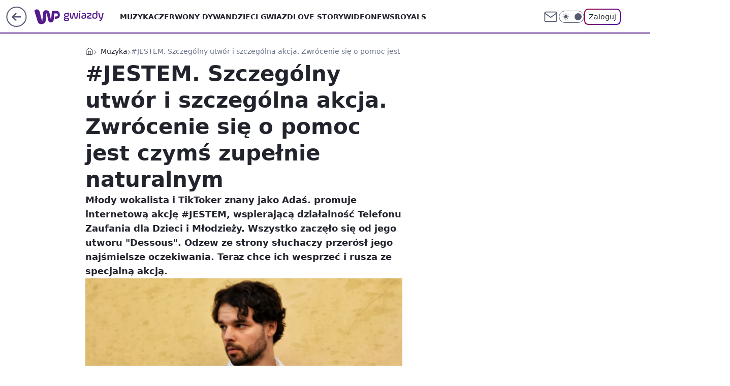

--- FILE ---
content_type: application/javascript
request_url: https://rek.www.wp.pl/gaf.js?rv=2&sn=gwiazdy&pvid=2cb154541fb71cccd5bb&rekids=234609&phtml=gwiazdy.wp.pl%2Fjestem-szczegolny-utwor-i-szczegolna-akcja-zwrocenie-sie-o-pomoc-jest-czyms-zupelnie-naturalnym-6824666402991008a&abtest=adtech%7CPRGM-1047%7CA%3Badtech%7CPU-335%7CB%3Badtech%7CPRG-3468%7CB%3Badtech%7CPRGM-1036%7CD%3Badtech%7CFP-76%7CA%3Badtech%7CPRGM-1356%7CA%3Badtech%7CPRGM-1419%7CB%3Badtech%7CPRGM-1589%7CB%3Badtech%7CPRGM-1576%7CA%3Badtech%7CPRGM-1443%7CA%3Badtech%7CPRGM-1421%7CA%3Badtech%7CPRGM-1587%7CD%3Badtech%7CPRGM-1215%7CC&PWA_adbd=0&darkmode=0&highLayout=0&layout=wide&navType=navigate&cdl=0&ctype=article&ciab=IAB1-6%2CIAB-v3-198%2CIAB-v3-432%2CIAB6-6%2CIAB1-2&cid=6824666402991008&csystem=ncr&cdate=2022-10-19&ccategory=muzyka&REKtagi=muzyka%3Bzdrowie_psychiczne%3Btelefon_zaufania_dla_dzieci&vw=1280&vh=720&p1=0&spin=gdu97rw0&bcv=2
body_size: 3423
content:
gdu97rw0({"spin":"gdu97rw0","bunch":234609,"context":{"dsa":false,"minor":false,"bidRequestId":"2d38458c-b03f-4f87-946b-a6818efc8982","maConfig":{"timestamp":"2026-01-15T08:59:46.335Z"},"dfpConfig":{"timestamp":"2026-01-15T11:58:29.480Z"},"sda":[],"targeting":{"client":{},"server":{},"query":{"PWA_adbd":"0","REKtagi":"muzyka;zdrowie_psychiczne;telefon_zaufania_dla_dzieci","abtest":"adtech|PRGM-1047|A;adtech|PU-335|B;adtech|PRG-3468|B;adtech|PRGM-1036|D;adtech|FP-76|A;adtech|PRGM-1356|A;adtech|PRGM-1419|B;adtech|PRGM-1589|B;adtech|PRGM-1576|A;adtech|PRGM-1443|A;adtech|PRGM-1421|A;adtech|PRGM-1587|D;adtech|PRGM-1215|C","bcv":"2","ccategory":"muzyka","cdate":"2022-10-19","cdl":"0","ciab":"IAB1-6,IAB-v3-198,IAB-v3-432,IAB6-6,IAB1-2","cid":"6824666402991008","csystem":"ncr","ctype":"article","darkmode":"0","highLayout":"0","layout":"wide","navType":"navigate","p1":"0","phtml":"gwiazdy.wp.pl/jestem-szczegolny-utwor-i-szczegolna-akcja-zwrocenie-sie-o-pomoc-jest-czyms-zupelnie-naturalnym-6824666402991008a","pvid":"2cb154541fb71cccd5bb","rekids":"234609","rv":"2","sn":"gwiazdy","spin":"gdu97rw0","vh":"720","vw":"1280"}},"directOnly":0,"geo":{"country":"840","region":"","city":""},"statid":"","mlId":"","rshsd":"17","isRobot":false,"curr":{"EUR":4.2192,"USD":3.6346,"CHF":4.5302,"GBP":4.8692},"rv":"2","status":{"advf":2,"ma":2,"ma_ads-bidder":2,"ma_cpv-bidder":2,"ma_high-cpm-bidder":2}},"slots":{"10":{"delivered":"","campaign":null,"dfpConfig":null},"11":{"delivered":"1","campaign":null,"dfpConfig":{"placement":"/89844762/Desktop_Gwiazdy.wp.pl_x11_art","roshash":"FIQT","ceil":100,"sizes":[[336,280],[640,280],[300,250]],"namedSizes":["fluid"],"div":"div-gpt-ad-x11-art","targeting":{"DFPHASH":"ADLO","emptygaf":"0"},"gfp":"FIQT"}},"12":{"delivered":"1","campaign":null,"dfpConfig":{"placement":"/89844762/Desktop_Gwiazdy.wp.pl_x12_art","roshash":"FIQT","ceil":100,"sizes":[[336,280],[640,280],[300,250]],"namedSizes":["fluid"],"div":"div-gpt-ad-x12-art","targeting":{"DFPHASH":"ADLO","emptygaf":"0"},"gfp":"FIQT"}},"13":{"delivered":"1","campaign":null,"dfpConfig":{"placement":"/89844762/Desktop_Gwiazdy.wp.pl_x13_art","roshash":"FIQT","ceil":100,"sizes":[[336,280],[640,280],[300,250]],"namedSizes":["fluid"],"div":"div-gpt-ad-x13-art","targeting":{"DFPHASH":"ADLO","emptygaf":"0"},"gfp":"FIQT"}},"14":{"delivered":"1","campaign":null,"dfpConfig":{"placement":"/89844762/Desktop_Gwiazdy.wp.pl_x14_art","roshash":"FIQT","ceil":100,"sizes":[[336,280],[640,280],[300,250]],"namedSizes":["fluid"],"div":"div-gpt-ad-x14-art","targeting":{"DFPHASH":"ADLO","emptygaf":"0"},"gfp":"FIQT"}},"15":{"delivered":"1","campaign":null,"dfpConfig":{"placement":"/89844762/Desktop_Gwiazdy.wp.pl_x15","roshash":"FIQT","ceil":100,"sizes":[[728,90],[970,300],[950,90],[980,120],[980,90],[970,150],[970,90],[970,250],[930,180],[950,200],[750,100],[970,66],[750,200],[960,90],[970,100],[750,300],[970,200],[950,300]],"namedSizes":["fluid"],"div":"div-gpt-ad-x15","targeting":{"DFPHASH":"ADLO","emptygaf":"0"},"gfp":"FIQT"}},"16":{"delivered":"1","campaign":null,"dfpConfig":{"placement":"/89844762/Desktop_Gwiazdy.wp.pl_x16","roshash":"FIQT","ceil":100,"sizes":[[728,90],[970,300],[950,90],[980,120],[980,90],[970,150],[970,90],[970,250],[930,180],[950,200],[750,100],[970,66],[750,200],[960,90],[970,100],[750,300],[970,200],[950,300]],"namedSizes":["fluid"],"div":"div-gpt-ad-x16","targeting":{"DFPHASH":"ADLO","emptygaf":"0"},"gfp":"FIQT"}},"17":{"delivered":"1","campaign":null,"dfpConfig":{"placement":"/89844762/Desktop_Gwiazdy.wp.pl_x17","roshash":"FIQT","ceil":100,"sizes":[[728,90],[970,300],[950,90],[980,120],[980,90],[970,150],[970,90],[970,250],[930,180],[950,200],[750,100],[970,66],[750,200],[960,90],[970,100],[750,300],[970,200],[950,300]],"namedSizes":["fluid"],"div":"div-gpt-ad-x17","targeting":{"DFPHASH":"ADLO","emptygaf":"0"},"gfp":"FIQT"}},"18":{"delivered":"1","campaign":null,"dfpConfig":{"placement":"/89844762/Desktop_Gwiazdy.wp.pl_x18","roshash":"FIQT","ceil":100,"sizes":[[728,90],[970,300],[950,90],[980,120],[980,90],[970,150],[970,90],[970,250],[930,180],[950,200],[750,100],[970,66],[750,200],[960,90],[970,100],[750,300],[970,200],[950,300]],"namedSizes":["fluid"],"div":"div-gpt-ad-x18","targeting":{"DFPHASH":"ADLO","emptygaf":"0"},"gfp":"FIQT"}},"19":{"delivered":"1","campaign":null,"dfpConfig":{"placement":"/89844762/Desktop_Gwiazdy.wp.pl_x19","roshash":"FIQT","ceil":100,"sizes":[[728,90],[970,300],[950,90],[980,120],[980,90],[970,150],[970,90],[970,250],[930,180],[950,200],[750,100],[970,66],[750,200],[960,90],[970,100],[750,300],[970,200],[950,300]],"namedSizes":["fluid"],"div":"div-gpt-ad-x19","targeting":{"DFPHASH":"ADLO","emptygaf":"0"},"gfp":"FIQT"}},"2":{"delivered":"1","campaign":{"id":"188195","capping":"PWAck=27120611\u0026PWAclt=2400\u0026tpl=1","adm":{"bunch":"234609","creations":[{"cbConfig":{"blur":false,"bottomBar":false,"fullPage":false,"message":"Przekierowanie za {{time}} sekund{{y}}","timeout":15000},"height":600,"pixels":["//ad.doubleclick.net/ddm/trackimp/N1731505.4954855HVP_POL/B34864612.437622079;dc_trk_aid=631201252;dc_trk_cid=248547714;ord=1768665671;dc_lat=;dc_rdid=;tag_for_child_directed_treatment=;tfua=;gdpr=${GDPR};gdpr_consent=${GDPR_CONSENT_755};ltd=${LIMITED_ADS};dc_tdv=1?"],"showLabel":false,"src":"https://mamc.wpcdn.pl/188195/1767968757465/1200x600/1200x600/index.html","trackers":{"click":[""],"cview":["//ma.wp.pl/ma.gif?clid=2756484462c54389dac6407e48e5709b\u0026SN=gwiazdy\u0026pvid=2cb154541fb71cccd5bb\u0026action=cvimp\u0026pg=gwiazdy.wp.pl\u0026par=is_adblock%3D0%26utility%3DEG9UBJ1CLV9RbBJJUhVG54GufXR7JwnXUj_tpobZw8J2HzQsNJ3fBNKYiSghDEIF%26publisherID%3D308%26editedTimestamp%3D1767968859%26sn%3Dgwiazdy%26contentID%3D6824666402991008%26device%3DPERSONAL_COMPUTER%26userID%3D__UNKNOWN_TELL_US__%26slotID%3D002%26bidTimestamp%3D1768665671%26partnerID%3D%26platform%3D8%26ssp%3Dwp.pl%26rekid%3D234609%26workfID%3D188195%26tpID%3D1402315%26org_id%3D25%26iabPageCategories%3D%26inver%3D2%26targetDomain%3Dpepco.pl%26test%3D0%26order%3D265941%26iabSiteCategories%3D%26ttl%3D1768752071%26is_robot%3D0%26geo%3D840%253B%253B%26medium%3Ddisplay%26conversionValue%3D0%26billing%3Dcpv%26emission%3D3044619%26pricingModel%3DeWwWdZo-Igwq-xNsUk4ugPx45I3uR7yZk_KUHIzDEtw%26hBidPrice%3DFILQZil%26bidReqID%3D2d38458c-b03f-4f87-946b-a6818efc8982%26domain%3Dgwiazdy.wp.pl%26slotSizeWxH%3D1200x600%26creationID%3D1469526%26client_id%3D50141%26source%3DTG%26hBudgetRate%3DFILQZil%26cur%3DPLN%26seatID%3D2756484462c54389dac6407e48e5709b%26pvid%3D2cb154541fb71cccd5bb%26bidderID%3D11%26isDev%3Dfalse%26ip%3DjJQ6fsjMKwOh3HvcQxDLwKnBlqTktU4fBR_9MXa3VO0%26seatFee%3DLqQsm-RJVlyZaQigXTmrRWlNMPtAPSotOtHXzPkkqxk"],"impression":["//ma.wp.pl/ma.gif?clid=2756484462c54389dac6407e48e5709b\u0026SN=gwiazdy\u0026pvid=2cb154541fb71cccd5bb\u0026action=delivery\u0026pg=gwiazdy.wp.pl\u0026par=rekid%3D234609%26workfID%3D188195%26tpID%3D1402315%26org_id%3D25%26iabPageCategories%3D%26inver%3D2%26targetDomain%3Dpepco.pl%26test%3D0%26order%3D265941%26iabSiteCategories%3D%26ttl%3D1768752071%26is_robot%3D0%26geo%3D840%253B%253B%26medium%3Ddisplay%26conversionValue%3D0%26billing%3Dcpv%26emission%3D3044619%26pricingModel%3DeWwWdZo-Igwq-xNsUk4ugPx45I3uR7yZk_KUHIzDEtw%26hBidPrice%3DFILQZil%26bidReqID%3D2d38458c-b03f-4f87-946b-a6818efc8982%26domain%3Dgwiazdy.wp.pl%26slotSizeWxH%3D1200x600%26creationID%3D1469526%26client_id%3D50141%26source%3DTG%26hBudgetRate%3DFILQZil%26cur%3DPLN%26seatID%3D2756484462c54389dac6407e48e5709b%26pvid%3D2cb154541fb71cccd5bb%26bidderID%3D11%26isDev%3Dfalse%26ip%3DjJQ6fsjMKwOh3HvcQxDLwKnBlqTktU4fBR_9MXa3VO0%26seatFee%3DLqQsm-RJVlyZaQigXTmrRWlNMPtAPSotOtHXzPkkqxk%26is_adblock%3D0%26utility%3DEG9UBJ1CLV9RbBJJUhVG54GufXR7JwnXUj_tpobZw8J2HzQsNJ3fBNKYiSghDEIF%26publisherID%3D308%26editedTimestamp%3D1767968859%26sn%3Dgwiazdy%26contentID%3D6824666402991008%26device%3DPERSONAL_COMPUTER%26userID%3D__UNKNOWN_TELL_US__%26slotID%3D002%26bidTimestamp%3D1768665671%26partnerID%3D%26platform%3D8%26ssp%3Dwp.pl"],"view":["//ma.wp.pl/ma.gif?clid=2756484462c54389dac6407e48e5709b\u0026SN=gwiazdy\u0026pvid=2cb154541fb71cccd5bb\u0026action=view\u0026pg=gwiazdy.wp.pl\u0026par=device%3DPERSONAL_COMPUTER%26userID%3D__UNKNOWN_TELL_US__%26slotID%3D002%26bidTimestamp%3D1768665671%26partnerID%3D%26platform%3D8%26ssp%3Dwp.pl%26rekid%3D234609%26workfID%3D188195%26tpID%3D1402315%26org_id%3D25%26iabPageCategories%3D%26inver%3D2%26targetDomain%3Dpepco.pl%26test%3D0%26order%3D265941%26iabSiteCategories%3D%26ttl%3D1768752071%26is_robot%3D0%26geo%3D840%253B%253B%26medium%3Ddisplay%26conversionValue%3D0%26billing%3Dcpv%26emission%3D3044619%26pricingModel%3DeWwWdZo-Igwq-xNsUk4ugPx45I3uR7yZk_KUHIzDEtw%26hBidPrice%3DFILQZil%26bidReqID%3D2d38458c-b03f-4f87-946b-a6818efc8982%26domain%3Dgwiazdy.wp.pl%26slotSizeWxH%3D1200x600%26creationID%3D1469526%26client_id%3D50141%26source%3DTG%26hBudgetRate%3DFILQZil%26cur%3DPLN%26seatID%3D2756484462c54389dac6407e48e5709b%26pvid%3D2cb154541fb71cccd5bb%26bidderID%3D11%26isDev%3Dfalse%26ip%3DjJQ6fsjMKwOh3HvcQxDLwKnBlqTktU4fBR_9MXa3VO0%26seatFee%3DLqQsm-RJVlyZaQigXTmrRWlNMPtAPSotOtHXzPkkqxk%26is_adblock%3D0%26utility%3DEG9UBJ1CLV9RbBJJUhVG54GufXR7JwnXUj_tpobZw8J2HzQsNJ3fBNKYiSghDEIF%26publisherID%3D308%26editedTimestamp%3D1767968859%26sn%3Dgwiazdy%26contentID%3D6824666402991008"]},"transparentPlaceholder":false,"type":"iframe","url":"https://ad.doubleclick.net/ddm/trackclk/N1731505.4954855HVP_POL/B34864612.437622079;dc_trk_aid=631201252;dc_trk_cid=248547714;dc_lat=;dc_rdid=;tag_for_child_directed_treatment=;tfua=;gdpr=${GDPR};gdpr_consent=${GDPR_CONSENT_755};ltd=${LIMITED_ADS};dc_tdv=1","width":1200}],"redir":"https://ma.wp.pl/redirma?SN=gwiazdy\u0026pvid=2cb154541fb71cccd5bb\u0026par=ttl%3D1768752071%26isDev%3Dfalse%26seatFee%3DLqQsm-RJVlyZaQigXTmrRWlNMPtAPSotOtHXzPkkqxk%26contentID%3D6824666402991008%26iabSiteCategories%3D%26hBidPrice%3DFILQZil%26source%3DTG%26seatID%3D2756484462c54389dac6407e48e5709b%26utility%3DEG9UBJ1CLV9RbBJJUhVG54GufXR7JwnXUj_tpobZw8J2HzQsNJ3fBNKYiSghDEIF%26editedTimestamp%3D1767968859%26sn%3Dgwiazdy%26userID%3D__UNKNOWN_TELL_US__%26iabPageCategories%3D%26test%3D0%26medium%3Ddisplay%26hBudgetRate%3DFILQZil%26ip%3DjJQ6fsjMKwOh3HvcQxDLwKnBlqTktU4fBR_9MXa3VO0%26publisherID%3D308%26bidTimestamp%3D1768665671%26workfID%3D188195%26targetDomain%3Dpepco.pl%26order%3D265941%26is_robot%3D0%26geo%3D840%253B%253B%26slotSizeWxH%3D1200x600%26cur%3DPLN%26is_adblock%3D0%26org_id%3D25%26conversionValue%3D0%26emission%3D3044619%26creationID%3D1469526%26bidderID%3D11%26slotID%3D002%26partnerID%3D%26rekid%3D234609%26tpID%3D1402315%26inver%3D2%26bidReqID%3D2d38458c-b03f-4f87-946b-a6818efc8982%26billing%3Dcpv%26client_id%3D50141%26pvid%3D2cb154541fb71cccd5bb%26device%3DPERSONAL_COMPUTER%26platform%3D8%26ssp%3Dwp.pl%26pricingModel%3DeWwWdZo-Igwq-xNsUk4ugPx45I3uR7yZk_KUHIzDEtw%26domain%3Dgwiazdy.wp.pl\u0026url=","slot":"2"},"creative":{"Id":"1469526","provider":"ma_cpv-bidder","roshash":"HQYc","height":600,"width":1200,"touchpointId":"1402315","source":{"bidder":"cpv-bidder"}},"sellingModel":{"model":"CPM_INT"}},"dfpConfig":{"placement":"/89844762/Desktop_Gwiazdy.wp.pl_x02","roshash":"HQYc","ceil":100,"sizes":[[970,300],[970,600],[750,300],[950,300],[980,600],[1920,870],[1200,600],[750,400],[960,640]],"namedSizes":["fluid"],"div":"div-gpt-ad-x02","targeting":{"DFPHASH":"CLTW","emptygaf":"0"},"gfp":"GORU"}},"24":{"delivered":"","campaign":null,"dfpConfig":null},"25":{"delivered":"1","campaign":null,"dfpConfig":{"placement":"/89844762/Desktop_Gwiazdy.wp.pl_x25_art","roshash":"FIQT","ceil":100,"sizes":[[336,280],[640,280],[300,250]],"namedSizes":["fluid"],"div":"div-gpt-ad-x25-art","targeting":{"DFPHASH":"ADLO","emptygaf":"0"},"gfp":"FIQT"}},"27":{"delivered":"1","campaign":null,"dfpConfig":{"placement":"/89844762/Desktop_Gwiazdy.wp.pl_x27_art","roshash":"FIQT","ceil":100,"sizes":[[160,600]],"namedSizes":["fluid"],"div":"div-gpt-ad-x27-art","targeting":{"DFPHASH":"ADLO","emptygaf":"0"},"gfp":"FIQT"}},"28":{"delivered":"","campaign":null,"dfpConfig":null},"29":{"delivered":"","campaign":null,"dfpConfig":null},"3":{"delivered":"1","campaign":null,"dfpConfig":{"placement":"/89844762/Desktop_Gwiazdy.wp.pl_x03_art","roshash":"FIQT","ceil":100,"sizes":[[728,90],[970,300],[950,90],[980,120],[980,90],[970,150],[970,90],[970,250],[930,180],[950,200],[750,100],[970,66],[750,200],[960,90],[970,100],[750,300],[970,200],[950,300]],"namedSizes":["fluid"],"div":"div-gpt-ad-x03-art","targeting":{"DFPHASH":"ADLO","emptygaf":"0"},"gfp":"FIQT"}},"32":{"delivered":"1","campaign":null,"dfpConfig":{"placement":"/89844762/Desktop_Gwiazdy.wp.pl_x32_art","roshash":"FIQT","ceil":100,"sizes":[[336,280],[640,280],[300,250]],"namedSizes":["fluid"],"div":"div-gpt-ad-x32-art","targeting":{"DFPHASH":"ADLO","emptygaf":"0"},"gfp":"FIQT"}},"33":{"delivered":"1","campaign":null,"dfpConfig":{"placement":"/89844762/Desktop_Gwiazdy.wp.pl_x33_art","roshash":"FIQT","ceil":100,"sizes":[[336,280],[640,280],[300,250]],"namedSizes":["fluid"],"div":"div-gpt-ad-x33-art","targeting":{"DFPHASH":"ADLO","emptygaf":"0"},"gfp":"FIQT"}},"34":{"delivered":"1","campaign":null,"dfpConfig":{"placement":"/89844762/Desktop_Gwiazdy.wp.pl_x34_art","roshash":"FIQT","ceil":100,"sizes":[[300,250]],"namedSizes":["fluid"],"div":"div-gpt-ad-x34-art","targeting":{"DFPHASH":"ADLO","emptygaf":"0"},"gfp":"FIQT"}},"35":{"delivered":"1","campaign":null,"dfpConfig":{"placement":"/89844762/Desktop_Gwiazdy.wp.pl_x35_art","roshash":"FIQT","ceil":100,"sizes":[[300,600],[300,250]],"namedSizes":["fluid"],"div":"div-gpt-ad-x35-art","targeting":{"DFPHASH":"ADLO","emptygaf":"0"},"gfp":"FIQT"}},"36":{"delivered":"1","campaign":null,"dfpConfig":{"placement":"/89844762/Desktop_Gwiazdy.wp.pl_x36_art","roshash":"FIQT","ceil":100,"sizes":[[300,600],[300,250]],"namedSizes":["fluid"],"div":"div-gpt-ad-x36-art","targeting":{"DFPHASH":"ADLO","emptygaf":"0"},"gfp":"FIQT"}},"37":{"delivered":"1","campaign":null,"dfpConfig":{"placement":"/89844762/Desktop_Gwiazdy.wp.pl_x37_art","roshash":"FIQT","ceil":100,"sizes":[[300,600],[300,250]],"namedSizes":["fluid"],"div":"div-gpt-ad-x37-art","targeting":{"DFPHASH":"ADLO","emptygaf":"0"},"gfp":"FIQT"}},"40":{"delivered":"1","campaign":null,"dfpConfig":{"placement":"/89844762/Desktop_Gwiazdy.wp.pl_x40","roshash":"FIQT","ceil":100,"sizes":[[300,250]],"namedSizes":["fluid"],"div":"div-gpt-ad-x40","targeting":{"DFPHASH":"ADLO","emptygaf":"0"},"gfp":"FIQT"}},"5":{"delivered":"1","campaign":null,"dfpConfig":{"placement":"/89844762/Desktop_Gwiazdy.wp.pl_x05_art","roshash":"FIQT","ceil":100,"sizes":[[336,280],[640,280],[300,250]],"namedSizes":["fluid"],"div":"div-gpt-ad-x05-art","targeting":{"DFPHASH":"ADLO","emptygaf":"0"},"gfp":"FIQT"}},"50":{"delivered":"1","campaign":null,"dfpConfig":{"placement":"/89844762/Desktop_Gwiazdy.wp.pl_x50_art","roshash":"FIQT","ceil":100,"sizes":[[728,90],[970,300],[950,90],[980,120],[980,90],[970,150],[970,90],[970,250],[930,180],[950,200],[750,100],[970,66],[750,200],[960,90],[970,100],[750,300],[970,200],[950,300]],"namedSizes":["fluid"],"div":"div-gpt-ad-x50-art","targeting":{"DFPHASH":"ADLO","emptygaf":"0"},"gfp":"FIQT"}},"52":{"delivered":"1","campaign":null,"dfpConfig":{"placement":"/89844762/Desktop_Gwiazdy.wp.pl_x52_art","roshash":"FIQT","ceil":100,"sizes":[[300,250]],"namedSizes":["fluid"],"div":"div-gpt-ad-x52-art","targeting":{"DFPHASH":"ADLO","emptygaf":"0"},"gfp":"FIQT"}},"529":{"delivered":"1","campaign":null,"dfpConfig":{"placement":"/89844762/Desktop_Gwiazdy.wp.pl_x529","roshash":"FIQT","ceil":100,"sizes":[[300,250]],"namedSizes":["fluid"],"div":"div-gpt-ad-x529","targeting":{"DFPHASH":"ADLO","emptygaf":"0"},"gfp":"FIQT"}},"53":{"delivered":"1","campaign":null,"dfpConfig":{"placement":"/89844762/Desktop_Gwiazdy.wp.pl_x53","roshash":"FIQT","ceil":100,"sizes":[[728,90],[970,300],[950,90],[980,120],[980,90],[970,150],[970,600],[970,90],[970,250],[930,180],[950,200],[750,100],[970,66],[750,200],[960,90],[970,100],[750,300],[970,200],[940,600]],"namedSizes":["fluid"],"div":"div-gpt-ad-x53","targeting":{"DFPHASH":"ADLO","emptygaf":"0"},"gfp":"FIQT"}},"531":{"delivered":"1","campaign":null,"dfpConfig":{"placement":"/89844762/Desktop_Gwiazdy.wp.pl_x531","roshash":"FIQT","ceil":100,"sizes":[[300,250]],"namedSizes":["fluid"],"div":"div-gpt-ad-x531","targeting":{"DFPHASH":"ADLO","emptygaf":"0"},"gfp":"FIQT"}},"541":{"delivered":"","campaign":null,"dfpConfig":null},"59":{"delivered":"1","campaign":null,"dfpConfig":{"placement":"/89844762/Desktop_Gwiazdy.wp.pl_x59_art","roshash":"FIQT","ceil":100,"sizes":[[300,600],[300,250]],"namedSizes":["fluid"],"div":"div-gpt-ad-x59-art","targeting":{"DFPHASH":"ADLO","emptygaf":"0"},"gfp":"FIQT"}},"6":{"delivered":"","campaign":null,"dfpConfig":null},"61":{"delivered":"1","campaign":null,"dfpConfig":{"placement":"/89844762/Desktop_Gwiazdy.wp.pl_x61_art","roshash":"FIQT","ceil":100,"sizes":[[336,280],[640,280],[300,250]],"namedSizes":["fluid"],"div":"div-gpt-ad-x61-art","targeting":{"DFPHASH":"ADLO","emptygaf":"0"},"gfp":"FIQT"}},"62":{"delivered":"","campaign":null,"dfpConfig":null},"67":{"delivered":"1","campaign":null,"dfpConfig":{"placement":"/89844762/Desktop_Gwiazdy.wp.pl_x67_art","roshash":"FIOR","ceil":100,"sizes":[[300,50]],"namedSizes":["fluid"],"div":"div-gpt-ad-x67-art","targeting":{"DFPHASH":"ADJM","emptygaf":"0"},"gfp":"FIOR"}},"7":{"delivered":"","campaign":null,"dfpConfig":null},"70":{"delivered":"1","campaign":null,"dfpConfig":{"placement":"/89844762/Desktop_Gwiazdy.wp.pl_x70_art","roshash":"FIQT","ceil":100,"sizes":[[728,90],[970,300],[950,90],[980,120],[980,90],[970,150],[970,90],[970,250],[930,180],[950,200],[750,100],[970,66],[750,200],[960,90],[970,100],[750,300],[970,200],[950,300]],"namedSizes":["fluid"],"div":"div-gpt-ad-x70-art","targeting":{"DFPHASH":"ADLO","emptygaf":"0"},"gfp":"FIQT"}},"716":{"delivered":"","campaign":null,"dfpConfig":null},"717":{"delivered":"","campaign":null,"dfpConfig":null},"72":{"delivered":"1","campaign":null,"dfpConfig":{"placement":"/89844762/Desktop_Gwiazdy.wp.pl_x72_art","roshash":"FIQT","ceil":100,"sizes":[[300,250]],"namedSizes":["fluid"],"div":"div-gpt-ad-x72-art","targeting":{"DFPHASH":"ADLO","emptygaf":"0"},"gfp":"FIQT"}},"79":{"delivered":"1","campaign":null,"dfpConfig":{"placement":"/89844762/Desktop_Gwiazdy.wp.pl_x79_art","roshash":"FIQT","ceil":100,"sizes":[[300,600],[300,250]],"namedSizes":["fluid"],"div":"div-gpt-ad-x79-art","targeting":{"DFPHASH":"ADLO","emptygaf":"0"},"gfp":"FIQT"}},"8":{"delivered":"","campaign":null,"dfpConfig":null},"80":{"delivered":"1","campaign":null,"dfpConfig":{"placement":"/89844762/Desktop_Gwiazdy.wp.pl_x80_art","roshash":"FIQT","ceil":100,"sizes":[[1,1]],"namedSizes":["fluid"],"div":"div-gpt-ad-x80-art","isNative":1,"targeting":{"DFPHASH":"ADLO","emptygaf":"0"},"gfp":"FIQT"}},"800":{"delivered":"","campaign":null,"dfpConfig":null},"81":{"delivered":"1","campaign":null,"dfpConfig":{"placement":"/89844762/Desktop_Gwiazdy.wp.pl_x81_art","roshash":"FIQT","ceil":100,"sizes":[[1,1]],"namedSizes":["fluid"],"div":"div-gpt-ad-x81-art","isNative":1,"targeting":{"DFPHASH":"ADLO","emptygaf":"0"},"gfp":"FIQT"}},"810":{"delivered":"","campaign":null,"dfpConfig":null},"811":{"delivered":"","campaign":null,"dfpConfig":null},"812":{"delivered":"","campaign":null,"dfpConfig":null},"813":{"delivered":"","campaign":null,"dfpConfig":null},"814":{"delivered":"","campaign":null,"dfpConfig":null},"815":{"delivered":"","campaign":null,"dfpConfig":null},"816":{"delivered":"","campaign":null,"dfpConfig":null},"817":{"delivered":"","campaign":null,"dfpConfig":null},"82":{"delivered":"","campaign":null,"dfpConfig":null},"83":{"delivered":"","campaign":null,"dfpConfig":null},"840":{"delivered":"","campaign":null,"dfpConfig":null},"841":{"delivered":"","campaign":null,"dfpConfig":null},"842":{"delivered":"","campaign":null,"dfpConfig":null},"843":{"delivered":"","campaign":null,"dfpConfig":null},"89":{"delivered":"","campaign":null,"dfpConfig":null},"90":{"delivered":"1","campaign":null,"dfpConfig":{"placement":"/89844762/Desktop_Gwiazdy.wp.pl_x90_art","roshash":"FIQT","ceil":100,"sizes":[[728,90],[970,300],[950,90],[980,120],[980,90],[970,150],[970,90],[970,250],[930,180],[950,200],[750,100],[970,66],[750,200],[960,90],[970,100],[750,300],[970,200],[950,300]],"namedSizes":["fluid"],"div":"div-gpt-ad-x90-art","targeting":{"DFPHASH":"ADLO","emptygaf":"0"},"gfp":"FIQT"}},"92":{"delivered":"1","campaign":null,"dfpConfig":{"placement":"/89844762/Desktop_Gwiazdy.wp.pl_x92_art","roshash":"FIQT","ceil":100,"sizes":[[300,250]],"namedSizes":["fluid"],"div":"div-gpt-ad-x92-art","targeting":{"DFPHASH":"ADLO","emptygaf":"0"},"gfp":"FIQT"}},"93":{"delivered":"1","campaign":null,"dfpConfig":{"placement":"/89844762/Desktop_Gwiazdy.wp.pl_x93_art","roshash":"FIQT","ceil":100,"sizes":[[300,600],[300,250]],"namedSizes":["fluid"],"div":"div-gpt-ad-x93-art","targeting":{"DFPHASH":"ADLO","emptygaf":"0"},"gfp":"FIQT"}},"94":{"delivered":"1","campaign":null,"dfpConfig":{"placement":"/89844762/Desktop_Gwiazdy.wp.pl_x94_art","roshash":"FIQT","ceil":100,"sizes":[[300,600],[300,250]],"namedSizes":["fluid"],"div":"div-gpt-ad-x94-art","targeting":{"DFPHASH":"ADLO","emptygaf":"0"},"gfp":"FIQT"}},"95":{"delivered":"1","campaign":null,"dfpConfig":{"placement":"/89844762/Desktop_Gwiazdy.wp.pl_x95_art","roshash":"FIQT","ceil":100,"sizes":[[300,600],[300,250]],"namedSizes":["fluid"],"div":"div-gpt-ad-x95-art","targeting":{"DFPHASH":"ADLO","emptygaf":"0"},"gfp":"FIQT"}},"99":{"delivered":"1","campaign":null,"dfpConfig":{"placement":"/89844762/Desktop_Gwiazdy.wp.pl_x99_art","roshash":"FIQT","ceil":100,"sizes":[[300,600],[300,250]],"namedSizes":["fluid"],"div":"div-gpt-ad-x99-art","targeting":{"DFPHASH":"ADLO","emptygaf":"0"},"gfp":"FIQT"}}},"bdd":{}});